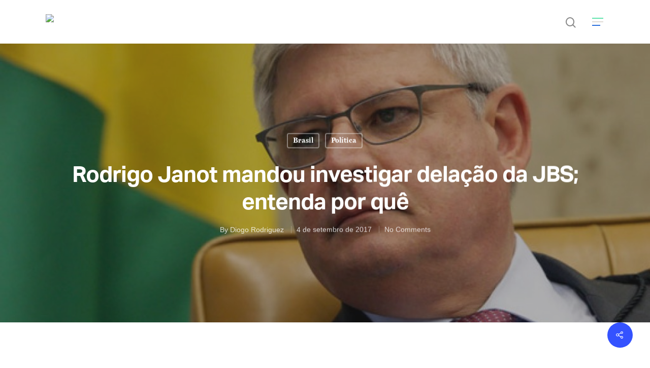

--- FILE ---
content_type: text/html; charset=UTF-8
request_url: https://meexplica.com/rodrigo-janot-delacao-da-jbs/
body_size: 15265
content:
<!DOCTYPE html>

<html lang="pt-BR" class="no-js">
<head>
	
	<meta charset="UTF-8">
	
	<meta name="viewport" content="width=device-width, initial-scale=1, maximum-scale=1, user-scalable=0" /><meta name='robots' content='index, follow, max-image-preview:large, max-snippet:-1, max-video-preview:-1' />

	<!-- This site is optimized with the Yoast SEO plugin v26.8 - https://yoast.com/product/yoast-seo-wordpress/ -->
	<title>Por que Janot mandou investigar a delação da JBS? Entenda!</title>
	<meta name="description" content="Rodrigo Janot, procurador-geral da República, mandou investigar a delação da JBS. Existem indícios de que executivos da empresa não contaram a verdade." />
	<link rel="canonical" href="https://meexplica.com/rodrigo-janot-delacao-da-jbs/" />
	<meta property="og:locale" content="pt_BR" />
	<meta property="og:type" content="article" />
	<meta property="og:title" content="Por que Janot mandou investigar a delação da JBS? Entenda!" />
	<meta property="og:description" content="Rodrigo Janot, procurador-geral da República, mandou investigar a delação da JBS. Existem indícios de que executivos da empresa não contaram a verdade." />
	<meta property="og:url" content="https://meexplica.com/rodrigo-janot-delacao-da-jbs/" />
	<meta property="og:site_name" content="Me Explica" />
	<meta property="article:publisher" content="https://www.facebook.com/meexplicaoficial" />
	<meta property="article:published_time" content="2017-09-05T00:03:49+00:00" />
	<meta property="og:image" content="https://meexplica.com/wp-content/uploads/2017/09/rodrigo-janot.jpg" />
	<meta property="og:image:width" content="1024" />
	<meta property="og:image:height" content="695" />
	<meta property="og:image:type" content="image/jpeg" />
	<meta name="author" content="Diogo Rodriguez" />
	<meta name="twitter:card" content="summary_large_image" />
	<meta name="twitter:creator" content="@meexplicasite" />
	<meta name="twitter:site" content="@meexplicasite" />
	<meta name="twitter:label1" content="Escrito por" />
	<meta name="twitter:data1" content="Diogo Rodriguez" />
	<script type="application/ld+json" class="yoast-schema-graph">{"@context":"https://schema.org","@graph":[{"@type":"Article","@id":"https://meexplica.com/rodrigo-janot-delacao-da-jbs/#article","isPartOf":{"@id":"https://meexplica.com/rodrigo-janot-delacao-da-jbs/"},"author":{"name":"Diogo Rodriguez","@id":"https://meexplica.com/#/schema/person/3cd429b3f02c0c8f676da2d6a333cbae"},"headline":"Rodrigo Janot mandou investigar delação da JBS; entenda por quê","datePublished":"2017-09-05T00:03:49+00:00","mainEntityOfPage":{"@id":"https://meexplica.com/rodrigo-janot-delacao-da-jbs/"},"wordCount":45,"publisher":{"@id":"https://meexplica.com/#organization"},"image":{"@id":"https://meexplica.com/rodrigo-janot-delacao-da-jbs/#primaryimage"},"thumbnailUrl":"https://meexplica.com/wp-content/uploads/2017/09/rodrigo-janot.jpg","keywords":["corrupção","delacao premiada","JBS","lava jato","política","rodrigo janot"],"articleSection":["Brasil","Política"],"inLanguage":"pt-BR"},{"@type":"WebPage","@id":"https://meexplica.com/rodrigo-janot-delacao-da-jbs/","url":"https://meexplica.com/rodrigo-janot-delacao-da-jbs/","name":"Por que Janot mandou investigar a delação da JBS? Entenda!","isPartOf":{"@id":"https://meexplica.com/#website"},"primaryImageOfPage":{"@id":"https://meexplica.com/rodrigo-janot-delacao-da-jbs/#primaryimage"},"image":{"@id":"https://meexplica.com/rodrigo-janot-delacao-da-jbs/#primaryimage"},"thumbnailUrl":"https://meexplica.com/wp-content/uploads/2017/09/rodrigo-janot.jpg","datePublished":"2017-09-05T00:03:49+00:00","description":"Rodrigo Janot, procurador-geral da República, mandou investigar a delação da JBS. Existem indícios de que executivos da empresa não contaram a verdade.","breadcrumb":{"@id":"https://meexplica.com/rodrigo-janot-delacao-da-jbs/#breadcrumb"},"inLanguage":"pt-BR","potentialAction":[{"@type":"ReadAction","target":["https://meexplica.com/rodrigo-janot-delacao-da-jbs/"]}]},{"@type":"ImageObject","inLanguage":"pt-BR","@id":"https://meexplica.com/rodrigo-janot-delacao-da-jbs/#primaryimage","url":"https://meexplica.com/wp-content/uploads/2017/09/rodrigo-janot.jpg","contentUrl":"https://meexplica.com/wp-content/uploads/2017/09/rodrigo-janot.jpg","width":1024,"height":695,"caption":"rodrigo janot jbs delacao premiada lava jato corrupcao brasil procuradoria geral da republica"},{"@type":"BreadcrumbList","@id":"https://meexplica.com/rodrigo-janot-delacao-da-jbs/#breadcrumb","itemListElement":[{"@type":"ListItem","position":1,"name":"Início","item":"https://meexplica.com/"},{"@type":"ListItem","position":2,"name":"Rodrigo Janot mandou investigar delação da JBS; entenda por quê"}]},{"@type":"WebSite","@id":"https://meexplica.com/#website","url":"https://meexplica.com/","name":"Me Explica","description":"As notícias de um jeito que você vai entender","publisher":{"@id":"https://meexplica.com/#organization"},"potentialAction":[{"@type":"SearchAction","target":{"@type":"EntryPoint","urlTemplate":"https://meexplica.com/?s={search_term_string}"},"query-input":{"@type":"PropertyValueSpecification","valueRequired":true,"valueName":"search_term_string"}}],"inLanguage":"pt-BR"},{"@type":"Organization","@id":"https://meexplica.com/#organization","name":"Me Explica","url":"https://meexplica.com/","logo":{"@type":"ImageObject","inLanguage":"pt-BR","@id":"https://meexplica.com/#/schema/logo/image/","url":"https://i0.wp.com/meexplica.com/wp-content/uploads/2024/07/lg_me_explica_reduzida-1.png?fit=728%2C254&ssl=1","contentUrl":"https://i0.wp.com/meexplica.com/wp-content/uploads/2024/07/lg_me_explica_reduzida-1.png?fit=728%2C254&ssl=1","width":728,"height":254,"caption":"Me Explica"},"image":{"@id":"https://meexplica.com/#/schema/logo/image/"},"sameAs":["https://www.facebook.com/meexplicaoficial","https://x.com/meexplicasite","https://www.instagram.com/meexplicasite","https://www.youtube.com/meexplicaoficial"]},{"@type":"Person","@id":"https://meexplica.com/#/schema/person/3cd429b3f02c0c8f676da2d6a333cbae","name":"Diogo Rodriguez","image":{"@type":"ImageObject","inLanguage":"pt-BR","@id":"https://meexplica.com/#/schema/person/image/","url":"https://secure.gravatar.com/avatar/1dadf9dceff99dbefe2786e5c82dfc7d2f8e249700e140737015d03d47af5466?s=96&r=g","contentUrl":"https://secure.gravatar.com/avatar/1dadf9dceff99dbefe2786e5c82dfc7d2f8e249700e140737015d03d47af5466?s=96&r=g","caption":"Diogo Rodriguez"},"url":"https://meexplica.com/author/diogo/"}]}</script>
	<!-- / Yoast SEO plugin. -->


<link rel='dns-prefetch' href='//stats.wp.com' />
<link rel='dns-prefetch' href='//fonts.googleapis.com' />
<link rel='preconnect' href='//c0.wp.com' />
<link rel="alternate" type="application/rss+xml" title="Feed para Me Explica &raquo;" href="https://meexplica.com/feed/" />
<link rel="alternate" type="application/rss+xml" title="Feed de comentários para Me Explica &raquo;" href="https://meexplica.com/comments/feed/" />
<link rel="alternate" title="oEmbed (JSON)" type="application/json+oembed" href="https://meexplica.com/wp-json/oembed/1.0/embed?url=https%3A%2F%2Fmeexplica.com%2Frodrigo-janot-delacao-da-jbs%2F" />
<link rel="alternate" title="oEmbed (XML)" type="text/xml+oembed" href="https://meexplica.com/wp-json/oembed/1.0/embed?url=https%3A%2F%2Fmeexplica.com%2Frodrigo-janot-delacao-da-jbs%2F&#038;format=xml" />
<link rel="alternate" type="application/rss+xml" title="Feed de Me Explica &raquo; Story" href="https://meexplica.com/web-stories/feed/"><style id='wp-img-auto-sizes-contain-inline-css' type='text/css'>
img:is([sizes=auto i],[sizes^="auto," i]){contain-intrinsic-size:3000px 1500px}
/*# sourceURL=wp-img-auto-sizes-contain-inline-css */
</style>

<style id='wp-emoji-styles-inline-css' type='text/css'>

	img.wp-smiley, img.emoji {
		display: inline !important;
		border: none !important;
		box-shadow: none !important;
		height: 1em !important;
		width: 1em !important;
		margin: 0 0.07em !important;
		vertical-align: -0.1em !important;
		background: none !important;
		padding: 0 !important;
	}
/*# sourceURL=wp-emoji-styles-inline-css */
</style>
<link rel='stylesheet' id='wp-block-library-css' href='https://c0.wp.com/c/6.9/wp-includes/css/dist/block-library/style.min.css' type='text/css' media='all' />
<style id='global-styles-inline-css' type='text/css'>
:root{--wp--preset--aspect-ratio--square: 1;--wp--preset--aspect-ratio--4-3: 4/3;--wp--preset--aspect-ratio--3-4: 3/4;--wp--preset--aspect-ratio--3-2: 3/2;--wp--preset--aspect-ratio--2-3: 2/3;--wp--preset--aspect-ratio--16-9: 16/9;--wp--preset--aspect-ratio--9-16: 9/16;--wp--preset--color--black: #000000;--wp--preset--color--cyan-bluish-gray: #abb8c3;--wp--preset--color--white: #ffffff;--wp--preset--color--pale-pink: #f78da7;--wp--preset--color--vivid-red: #cf2e2e;--wp--preset--color--luminous-vivid-orange: #ff6900;--wp--preset--color--luminous-vivid-amber: #fcb900;--wp--preset--color--light-green-cyan: #7bdcb5;--wp--preset--color--vivid-green-cyan: #00d084;--wp--preset--color--pale-cyan-blue: #8ed1fc;--wp--preset--color--vivid-cyan-blue: #0693e3;--wp--preset--color--vivid-purple: #9b51e0;--wp--preset--gradient--vivid-cyan-blue-to-vivid-purple: linear-gradient(135deg,rgb(6,147,227) 0%,rgb(155,81,224) 100%);--wp--preset--gradient--light-green-cyan-to-vivid-green-cyan: linear-gradient(135deg,rgb(122,220,180) 0%,rgb(0,208,130) 100%);--wp--preset--gradient--luminous-vivid-amber-to-luminous-vivid-orange: linear-gradient(135deg,rgb(252,185,0) 0%,rgb(255,105,0) 100%);--wp--preset--gradient--luminous-vivid-orange-to-vivid-red: linear-gradient(135deg,rgb(255,105,0) 0%,rgb(207,46,46) 100%);--wp--preset--gradient--very-light-gray-to-cyan-bluish-gray: linear-gradient(135deg,rgb(238,238,238) 0%,rgb(169,184,195) 100%);--wp--preset--gradient--cool-to-warm-spectrum: linear-gradient(135deg,rgb(74,234,220) 0%,rgb(151,120,209) 20%,rgb(207,42,186) 40%,rgb(238,44,130) 60%,rgb(251,105,98) 80%,rgb(254,248,76) 100%);--wp--preset--gradient--blush-light-purple: linear-gradient(135deg,rgb(255,206,236) 0%,rgb(152,150,240) 100%);--wp--preset--gradient--blush-bordeaux: linear-gradient(135deg,rgb(254,205,165) 0%,rgb(254,45,45) 50%,rgb(107,0,62) 100%);--wp--preset--gradient--luminous-dusk: linear-gradient(135deg,rgb(255,203,112) 0%,rgb(199,81,192) 50%,rgb(65,88,208) 100%);--wp--preset--gradient--pale-ocean: linear-gradient(135deg,rgb(255,245,203) 0%,rgb(182,227,212) 50%,rgb(51,167,181) 100%);--wp--preset--gradient--electric-grass: linear-gradient(135deg,rgb(202,248,128) 0%,rgb(113,206,126) 100%);--wp--preset--gradient--midnight: linear-gradient(135deg,rgb(2,3,129) 0%,rgb(40,116,252) 100%);--wp--preset--font-size--small: 13px;--wp--preset--font-size--medium: 20px;--wp--preset--font-size--large: 36px;--wp--preset--font-size--x-large: 42px;--wp--preset--spacing--20: 0.44rem;--wp--preset--spacing--30: 0.67rem;--wp--preset--spacing--40: 1rem;--wp--preset--spacing--50: 1.5rem;--wp--preset--spacing--60: 2.25rem;--wp--preset--spacing--70: 3.38rem;--wp--preset--spacing--80: 5.06rem;--wp--preset--shadow--natural: 6px 6px 9px rgba(0, 0, 0, 0.2);--wp--preset--shadow--deep: 12px 12px 50px rgba(0, 0, 0, 0.4);--wp--preset--shadow--sharp: 6px 6px 0px rgba(0, 0, 0, 0.2);--wp--preset--shadow--outlined: 6px 6px 0px -3px rgb(255, 255, 255), 6px 6px rgb(0, 0, 0);--wp--preset--shadow--crisp: 6px 6px 0px rgb(0, 0, 0);}:where(.is-layout-flex){gap: 0.5em;}:where(.is-layout-grid){gap: 0.5em;}body .is-layout-flex{display: flex;}.is-layout-flex{flex-wrap: wrap;align-items: center;}.is-layout-flex > :is(*, div){margin: 0;}body .is-layout-grid{display: grid;}.is-layout-grid > :is(*, div){margin: 0;}:where(.wp-block-columns.is-layout-flex){gap: 2em;}:where(.wp-block-columns.is-layout-grid){gap: 2em;}:where(.wp-block-post-template.is-layout-flex){gap: 1.25em;}:where(.wp-block-post-template.is-layout-grid){gap: 1.25em;}.has-black-color{color: var(--wp--preset--color--black) !important;}.has-cyan-bluish-gray-color{color: var(--wp--preset--color--cyan-bluish-gray) !important;}.has-white-color{color: var(--wp--preset--color--white) !important;}.has-pale-pink-color{color: var(--wp--preset--color--pale-pink) !important;}.has-vivid-red-color{color: var(--wp--preset--color--vivid-red) !important;}.has-luminous-vivid-orange-color{color: var(--wp--preset--color--luminous-vivid-orange) !important;}.has-luminous-vivid-amber-color{color: var(--wp--preset--color--luminous-vivid-amber) !important;}.has-light-green-cyan-color{color: var(--wp--preset--color--light-green-cyan) !important;}.has-vivid-green-cyan-color{color: var(--wp--preset--color--vivid-green-cyan) !important;}.has-pale-cyan-blue-color{color: var(--wp--preset--color--pale-cyan-blue) !important;}.has-vivid-cyan-blue-color{color: var(--wp--preset--color--vivid-cyan-blue) !important;}.has-vivid-purple-color{color: var(--wp--preset--color--vivid-purple) !important;}.has-black-background-color{background-color: var(--wp--preset--color--black) !important;}.has-cyan-bluish-gray-background-color{background-color: var(--wp--preset--color--cyan-bluish-gray) !important;}.has-white-background-color{background-color: var(--wp--preset--color--white) !important;}.has-pale-pink-background-color{background-color: var(--wp--preset--color--pale-pink) !important;}.has-vivid-red-background-color{background-color: var(--wp--preset--color--vivid-red) !important;}.has-luminous-vivid-orange-background-color{background-color: var(--wp--preset--color--luminous-vivid-orange) !important;}.has-luminous-vivid-amber-background-color{background-color: var(--wp--preset--color--luminous-vivid-amber) !important;}.has-light-green-cyan-background-color{background-color: var(--wp--preset--color--light-green-cyan) !important;}.has-vivid-green-cyan-background-color{background-color: var(--wp--preset--color--vivid-green-cyan) !important;}.has-pale-cyan-blue-background-color{background-color: var(--wp--preset--color--pale-cyan-blue) !important;}.has-vivid-cyan-blue-background-color{background-color: var(--wp--preset--color--vivid-cyan-blue) !important;}.has-vivid-purple-background-color{background-color: var(--wp--preset--color--vivid-purple) !important;}.has-black-border-color{border-color: var(--wp--preset--color--black) !important;}.has-cyan-bluish-gray-border-color{border-color: var(--wp--preset--color--cyan-bluish-gray) !important;}.has-white-border-color{border-color: var(--wp--preset--color--white) !important;}.has-pale-pink-border-color{border-color: var(--wp--preset--color--pale-pink) !important;}.has-vivid-red-border-color{border-color: var(--wp--preset--color--vivid-red) !important;}.has-luminous-vivid-orange-border-color{border-color: var(--wp--preset--color--luminous-vivid-orange) !important;}.has-luminous-vivid-amber-border-color{border-color: var(--wp--preset--color--luminous-vivid-amber) !important;}.has-light-green-cyan-border-color{border-color: var(--wp--preset--color--light-green-cyan) !important;}.has-vivid-green-cyan-border-color{border-color: var(--wp--preset--color--vivid-green-cyan) !important;}.has-pale-cyan-blue-border-color{border-color: var(--wp--preset--color--pale-cyan-blue) !important;}.has-vivid-cyan-blue-border-color{border-color: var(--wp--preset--color--vivid-cyan-blue) !important;}.has-vivid-purple-border-color{border-color: var(--wp--preset--color--vivid-purple) !important;}.has-vivid-cyan-blue-to-vivid-purple-gradient-background{background: var(--wp--preset--gradient--vivid-cyan-blue-to-vivid-purple) !important;}.has-light-green-cyan-to-vivid-green-cyan-gradient-background{background: var(--wp--preset--gradient--light-green-cyan-to-vivid-green-cyan) !important;}.has-luminous-vivid-amber-to-luminous-vivid-orange-gradient-background{background: var(--wp--preset--gradient--luminous-vivid-amber-to-luminous-vivid-orange) !important;}.has-luminous-vivid-orange-to-vivid-red-gradient-background{background: var(--wp--preset--gradient--luminous-vivid-orange-to-vivid-red) !important;}.has-very-light-gray-to-cyan-bluish-gray-gradient-background{background: var(--wp--preset--gradient--very-light-gray-to-cyan-bluish-gray) !important;}.has-cool-to-warm-spectrum-gradient-background{background: var(--wp--preset--gradient--cool-to-warm-spectrum) !important;}.has-blush-light-purple-gradient-background{background: var(--wp--preset--gradient--blush-light-purple) !important;}.has-blush-bordeaux-gradient-background{background: var(--wp--preset--gradient--blush-bordeaux) !important;}.has-luminous-dusk-gradient-background{background: var(--wp--preset--gradient--luminous-dusk) !important;}.has-pale-ocean-gradient-background{background: var(--wp--preset--gradient--pale-ocean) !important;}.has-electric-grass-gradient-background{background: var(--wp--preset--gradient--electric-grass) !important;}.has-midnight-gradient-background{background: var(--wp--preset--gradient--midnight) !important;}.has-small-font-size{font-size: var(--wp--preset--font-size--small) !important;}.has-medium-font-size{font-size: var(--wp--preset--font-size--medium) !important;}.has-large-font-size{font-size: var(--wp--preset--font-size--large) !important;}.has-x-large-font-size{font-size: var(--wp--preset--font-size--x-large) !important;}
/*# sourceURL=global-styles-inline-css */
</style>

<style id='classic-theme-styles-inline-css' type='text/css'>
/*! This file is auto-generated */
.wp-block-button__link{color:#fff;background-color:#32373c;border-radius:9999px;box-shadow:none;text-decoration:none;padding:calc(.667em + 2px) calc(1.333em + 2px);font-size:1.125em}.wp-block-file__button{background:#32373c;color:#fff;text-decoration:none}
/*# sourceURL=/wp-includes/css/classic-themes.min.css */
</style>
<link rel='stylesheet' id='salient-social-css' href='https://meexplica.com/wp-content/plugins/salient-social/css/style.css?ver=1.1' type='text/css' media='all' />
<style id='salient-social-inline-css' type='text/css'>

  .sharing-default-minimal .nectar-love.loved,
  body .nectar-social[data-color-override="override"].fixed > a:before, 
  body .nectar-social[data-color-override="override"].fixed .nectar-social-inner a,
  .sharing-default-minimal .nectar-social[data-color-override="override"] .nectar-social-inner a:hover {
    background-color: #3452ff;
  }
  .nectar-social.hover .nectar-love.loved,
  .nectar-social.hover > .nectar-love-button a:hover,
  .nectar-social[data-color-override="override"].hover > div a:hover,
  #single-below-header .nectar-social[data-color-override="override"].hover > div a:hover,
  .nectar-social[data-color-override="override"].hover .share-btn:hover,
  .sharing-default-minimal .nectar-social[data-color-override="override"] .nectar-social-inner a {
    border-color: #3452ff;
  }
  #single-below-header .nectar-social.hover .nectar-love.loved i,
  #single-below-header .nectar-social.hover[data-color-override="override"] a:hover,
  #single-below-header .nectar-social.hover[data-color-override="override"] a:hover i,
  #single-below-header .nectar-social.hover .nectar-love-button a:hover i,
  .nectar-love:hover i,
  .hover .nectar-love:hover .total_loves,
  .nectar-love.loved i,
  .nectar-social.hover .nectar-love.loved .total_loves,
  .nectar-social.hover .share-btn:hover, 
  .nectar-social[data-color-override="override"].hover .nectar-social-inner a:hover,
  .nectar-social[data-color-override="override"].hover > div:hover span,
  .sharing-default-minimal .nectar-social[data-color-override="override"] .nectar-social-inner a:not(:hover) i,
  .sharing-default-minimal .nectar-social[data-color-override="override"] .nectar-social-inner a:not(:hover) {
    color: #3452ff;
  }
/*# sourceURL=salient-social-inline-css */
</style>
<link rel='stylesheet' id='font-awesome-css' href='https://meexplica.com/wp-content/themes/salient/css/font-awesome.min.css?ver=4.6.4' type='text/css' media='all' />
<link rel='stylesheet' id='salient-grid-system-css' href='https://meexplica.com/wp-content/themes/salient/css/grid-system.css?ver=11.0.1' type='text/css' media='all' />
<link rel='stylesheet' id='main-styles-css' href='https://meexplica.com/wp-content/themes/salient/css/style.css?ver=11.0.1' type='text/css' media='all' />
<style id='main-styles-inline-css' type='text/css'>

		@font-face{
		     font-family:'Open Sans';
		     src:url('https://meexplica.com/wp-content/themes/salient/css/fonts/OpenSans-Light.woff') format('woff');
		     font-weight:300;
		     font-style:normal
		}
		 @font-face{
		     font-family:'Open Sans';
		     src:url('https://meexplica.com/wp-content/themes/salient/css/fonts/OpenSans-Regular.woff') format('woff');
		     font-weight:400;
		     font-style:normal
		}
		 @font-face{
		     font-family:'Open Sans';
		     src:url('https://meexplica.com/wp-content/themes/salient/css/fonts/OpenSans-SemiBold.woff') format('woff');
		     font-weight:600;
		     font-style:normal
		}
		 @font-face{
		     font-family:'Open Sans';
		     src:url('https://meexplica.com/wp-content/themes/salient/css/fonts/OpenSans-Bold.woff') format('woff');
		     font-weight:700;
		     font-style:normal
		}
/*# sourceURL=main-styles-inline-css */
</style>
<link rel='stylesheet' id='nectar-single-styles-css' href='https://meexplica.com/wp-content/themes/salient/css/single.css?ver=11.0.1' type='text/css' media='all' />
<link rel='stylesheet' id='fancyBox-css' href='https://meexplica.com/wp-content/themes/salient/css/plugins/jquery.fancybox.css?ver=3.3.1' type='text/css' media='all' />
<link rel='stylesheet' id='responsive-css' href='https://meexplica.com/wp-content/themes/salient/css/responsive.css?ver=11.0.1' type='text/css' media='all' />
<link rel='stylesheet' id='skin-material-css' href='https://meexplica.com/wp-content/themes/salient/css/skin-material.css?ver=11.0.1' type='text/css' media='all' />
<link rel='stylesheet' id='dynamic-css-css' href='https://meexplica.com/wp-content/themes/salient/css/salient-dynamic-styles.css?ver=7043' type='text/css' media='all' />
<style id='dynamic-css-inline-css' type='text/css'>
@media only screen and (min-width:1000px){body #ajax-content-wrap.no-scroll{min-height:calc(100vh - 86px);height:calc(100vh - 86px)!important;}}@media only screen and (min-width:1000px){#page-header-wrap.fullscreen-header,#page-header-wrap.fullscreen-header #page-header-bg,html:not(.nectar-box-roll-loaded) .nectar-box-roll > #page-header-bg.fullscreen-header,.nectar_fullscreen_zoom_recent_projects,#nectar_fullscreen_rows:not(.afterLoaded) > div{height:calc(100vh - 85px);}.wpb_row.vc_row-o-full-height.top-level,.wpb_row.vc_row-o-full-height.top-level > .col.span_12{min-height:calc(100vh - 85px);}html:not(.nectar-box-roll-loaded) .nectar-box-roll > #page-header-bg.fullscreen-header{top:86px;}.nectar-slider-wrap[data-fullscreen="true"]:not(.loaded),.nectar-slider-wrap[data-fullscreen="true"]:not(.loaded) .swiper-container{height:calc(100vh - 84px)!important;}.admin-bar .nectar-slider-wrap[data-fullscreen="true"]:not(.loaded),.admin-bar .nectar-slider-wrap[data-fullscreen="true"]:not(.loaded) .swiper-container{height:calc(100vh - 84px - 32px)!important;}}
/*# sourceURL=dynamic-css-inline-css */
</style>
<link rel='stylesheet' id='redux-google-fonts-salient_redux-css' href='https://fonts.googleapis.com/css?family=Copse%3A400&#038;subset=latin&#038;ver=1759955780' type='text/css' media='all' />
<script type="text/javascript" src="https://c0.wp.com/c/6.9/wp-includes/js/jquery/jquery.min.js" id="jquery-core-js"></script>
<script type="text/javascript" src="https://c0.wp.com/c/6.9/wp-includes/js/jquery/jquery-migrate.min.js" id="jquery-migrate-js"></script>
<link rel="https://api.w.org/" href="https://meexplica.com/wp-json/" /><link rel="alternate" title="JSON" type="application/json" href="https://meexplica.com/wp-json/wp/v2/posts/2511" /><link rel="EditURI" type="application/rsd+xml" title="RSD" href="https://meexplica.com/xmlrpc.php?rsd" />
<meta name="generator" content="WordPress 6.9" />
<link rel='shortlink' href='https://meexplica.com/?p=2511' />
	<style>img#wpstats{display:none}</style>
		<script type="text/javascript"> var root = document.getElementsByTagName( "html" )[0]; root.setAttribute( "class", "js" ); </script><style type="text/css">.recentcomments a{display:inline !important;padding:0 !important;margin:0 !important;}</style><meta name="generator" content="Powered by WPBakery Page Builder - drag and drop page builder for WordPress."/>
<link rel="icon" href="https://meexplica.com/wp-content/uploads/2024/07/cropped-lg_me_explica_reduzida-1-32x32.png" sizes="32x32" />
<link rel="icon" href="https://meexplica.com/wp-content/uploads/2024/07/cropped-lg_me_explica_reduzida-1-192x192.png" sizes="192x192" />
<link rel="apple-touch-icon" href="https://meexplica.com/wp-content/uploads/2024/07/cropped-lg_me_explica_reduzida-1-180x180.png" />
<meta name="msapplication-TileImage" content="https://meexplica.com/wp-content/uploads/2024/07/cropped-lg_me_explica_reduzida-1-270x270.png" />
		<style type="text/css" id="wp-custom-css">
			body {
	font-family:"miller-text" !important;
	font-size:1rem;
	line-height:1.5rem;
}
h1, h2, h3 {
	font-family:"aktiv-grotesk" !important;
	font-weight:700 !important;
	text-transform:none !important;
}
.post-template-default h3, .masonry.classic_enhanced .masonry-blog-item h3.title {
		font-size: 32px !important;
    line-height: 42px !important;
	  margin-bottom: 0px !important;
}
#header-outer #top .slide-out-widget-area-toggle a .lines:before {
	background-color:#2a6fdd !important;
}
#header-outer #top .slide-out-widget-area-toggle a .lines:after {
	background-color:#61e3ad !important;
}
#header-outer #top nav ul .slide-out-widget-area-toggle a .lines-button .lines {
	background-color:#dfdad4 !important;
}
::-webkit-input-placeholder { /* Edge */
  color: white;
}
:-ms-input-placeholder { /* Internet Explorer 10-11 */
  color: white;
}
::placeholder {
  color: white;
}
.post-area.col_last.span_12  {
    width: 710px !important;
}
.blog-fullwidth-wrap .post-area.col_last.span_12 {
	  width: 100% !important;
}
.fa.fa-twitter {
	margin-top:8px !important;
}
.sociaisnewsletter {
	padding-left:6% !important;
}
.post-template-default .menu-item-6324, .post-template-default .menu-item-6326, .post-template-default .menu-item-6325, .post-template-default .menu-item-6358 {
	display:none !important;
}
.page-template-default .menu-item-6324, .page-template-default .menu-item-6326, .page-template-default .menu-item-6325, .page-template-default .menu-item-6358 {
	display:none !important;
}
.home .menu-item-6324, .home .menu-item-6326, .home .menu-item-6325, .home .menu-item-6358 {
	display:inherit !important;
}



@media (max-width: 989px) {
	.inputnewsletter {
    width: 100% !important;
		margin-left: 0 !important;
    margin-bottom: 10px !important;
	}
	.mc4wp-form-fields input {
		margin-left: 0 !important;
	}
	.sociaisnewsletter {
		padding-left:21% !important;
	}
	.post-area.col_last.span_12 {
    width: 100% !important;
}
}
		</style>
		<noscript><style> .wpb_animate_when_almost_visible { opacity: 1; }</style></noscript>	
</head>


<body class="wp-singular post-template-default single single-post postid-2511 single-format-standard wp-theme-salient material wpb-js-composer js-comp-ver-6.0.5 vc_responsive" data-footer-reveal="false" data-footer-reveal-shadow="none" data-header-format="default" data-body-border="off" data-boxed-style="" data-header-breakpoint="1000" data-dropdown-style="minimal" data-cae="easeOutCubic" data-cad="750" data-megamenu-width="contained" data-aie="none" data-ls="fancybox" data-apte="standard" data-hhun="0" data-fancy-form-rcs="default" data-form-style="default" data-form-submit="regular" data-is="minimal" data-button-style="slightly_rounded_shadow" data-user-account-button="false" data-flex-cols="true" data-col-gap="default" data-header-inherit-rc="false" data-header-search="true" data-animated-anchors="true" data-ajax-transitions="false" data-full-width-header="false" data-slide-out-widget-area="true" data-slide-out-widget-area-style="slide-out-from-right" data-user-set-ocm="1" data-loading-animation="none" data-bg-header="true" data-responsive="1" data-ext-responsive="true" data-header-resize="1" data-header-color="light" data-transparent-header="false" data-cart="false" data-remove-m-parallax="" data-remove-m-video-bgs="" data-force-header-trans-color="light" data-smooth-scrolling="0" data-permanent-transparent="false" >
	
	<link rel="stylesheet" href="https://use.typekit.net/yhz5loe.css">
	
	<script type="text/javascript"> if(navigator.userAgent.match(/(Android|iPod|iPhone|iPad|BlackBerry|IEMobile|Opera Mini)/)) { document.body.className += " using-mobile-browser "; } </script><div class="ocm-effect-wrap"><div class="ocm-effect-wrap-inner">	
	<div id="header-space"  data-header-mobile-fixed='1'></div> 
	
		
	<div id="header-outer" data-has-menu="false" data-has-buttons="yes" data-using-pr-menu="false" data-mobile-fixed="1" data-ptnm="false" data-lhe="animated_underline" data-user-set-bg="#ffffff" data-format="default" data-permanent-transparent="false" data-megamenu-rt="0" data-remove-fixed="0" data-header-resize="1" data-cart="false" data-transparency-option="0" data-box-shadow="large" data-shrink-num="6" data-using-secondary="0" data-using-logo="1" data-logo-height="30" data-m-logo-height="24" data-padding="28" data-full-width="false" data-condense="false" >
		
		
<div id="search-outer" class="nectar">
	<div id="search">
		<div class="container">
			 <div id="search-box">
				 <div class="inner-wrap">
					 <div class="col span_12">
						  <form role="search" action="https://meexplica.com/" method="GET">
														 <input type="text" name="s"  value="" placeholder="Search" /> 
							 								
						<span>Hit enter to search or ESC to close</span>						</form>
					</div><!--/span_12-->
				</div><!--/inner-wrap-->
			 </div><!--/search-box-->
			 <div id="close"><a href="#">
				<span class="close-wrap"> <span class="close-line close-line1"></span> <span class="close-line close-line2"></span> </span>				 </a></div>
		 </div><!--/container-->
	</div><!--/search-->
</div><!--/search-outer-->

<header id="top">
	<div class="container">
		<div class="row">
			<div class="col span_3">
				<a id="logo" href="https://meexplica.com" data-supplied-ml-starting-dark="false" data-supplied-ml-starting="false" data-supplied-ml="false" >
					<img class="stnd  dark-version" alt="Me Explica" src=""  /> 
				</a>
				
							</div><!--/span_3-->
			
			<div class="col span_9 col_last">
									<a class="mobile-search" href="#searchbox"><span class="nectar-icon icon-salient-search" aria-hidden="true"></span></a>
										<div class="slide-out-widget-area-toggle mobile-icon slide-out-from-right" data-icon-animation="simple-transform">
						<div> <a href="#sidewidgetarea" aria-label="Navigation Menu" aria-expanded="false" class="closed">
							<span aria-hidden="true"> <i class="lines-button x2"> <i class="lines"></i> </i> </span>
						</a></div> 
					</div>
								
									
					<nav>
						
						<ul class="sf-menu">	
							<li class="no-menu-assigned"><a href="#">No menu assigned</a></li>						</ul>
						

													<ul class="buttons sf-menu" data-user-set-ocm="1">
								
								<li id="search-btn"><div><a href="#searchbox"><span class="icon-salient-search" aria-hidden="true"></span></a></div> </li><li class="slide-out-widget-area-toggle" data-icon-animation="simple-transform"><div> <a href="#sidewidgetarea" aria-label="Navigation Menu" aria-expanded="false" class="closed"> <span aria-hidden="true"> <i class="lines-button x2"> <i class="lines"></i> </i> </span> </a> </div></li>								
							</ul>
												
					</nav>
					
										
				</div><!--/span_9-->
				
								
			</div><!--/row-->
					</div><!--/container-->
	</header>
		
	</div>
	
		
	<div id="ajax-content-wrap">
		
		<div id="page-header-wrap" data-animate-in-effect="none" data-midnight="light" class="" style="height: 550px;"><div id="page-header-bg" class="not-loaded  hentry" data-post-hs="default_minimal" data-padding-amt="normal" data-animate-in-effect="none" data-midnight="light" data-text-effect="" data-bg-pos="center" data-alignment="left" data-alignment-v="middle" data-parallax="0" data-height="550"  style="background-color: #000; height:550px;">					<div class="page-header-bg-image-wrap" id="nectar-page-header-p-wrap" data-parallax-speed="medium">
						<div class="page-header-bg-image" style="background-image: url(https://meexplica.com/wp-content/uploads/2017/09/rodrigo-janot.jpg);"></div>
					</div> 				
				<div class="container"><img class="hidden-social-img" src="https://meexplica.com/wp-content/uploads/2017/09/rodrigo-janot.jpg" alt="Rodrigo Janot mandou investigar delação da JBS; entenda por quê" />					
					<div class="row">
						<div class="col span_6 section-title blog-title" data-remove-post-date="0" data-remove-post-author="0" data-remove-post-comment-number="0">
							<div class="inner-wrap">
								
								<a class="brasil" href="https://meexplica.com/category/brasil/" >Brasil</a><a class="politica-2" href="https://meexplica.com/category/politica-2/" >Política</a>								
								<h1 class="entry-title">Rodrigo Janot mandou investigar delação da JBS; entenda por quê</h1>
								
																
								
																		
									<div id="single-below-header" data-hide-on-mobile="false">
										<span class="meta-author vcard author"><span class="fn">By <a href="https://meexplica.com/author/diogo/" title="Posts de Diogo Rodriguez" rel="author">Diogo Rodriguez</a></span></span><!--
										-->											<span class="meta-date date updated">4 de setembro de 2017</span>
										<!--
										--><!--
									--><span class="meta-comment-count"><a href="https://meexplica.com/rodrigo-janot-delacao-da-jbs/#respond"> No Comments</a></span>
															</div><!--/single-below-header-->
												
											</div>
					
				</div><!--/section-title-->
			</div><!--/row-->

						
			
			
			</div>
</div>

</div>

<div class="container-wrap no-sidebar" data-midnight="dark" data-remove-post-date="0" data-remove-post-author="0" data-remove-post-comment-number="0">
	<div class="container main-content">
		
					
		<div class="row">
			
			<div class="post-area col  span_12 col_last">
<article id="post-2511" class="post-2511 post type-post status-publish format-standard has-post-thumbnail category-brasil category-politica-2 tag-corrupcao tag-delacao-premiada tag-jbs tag-lava-jato tag-politica tag-rodrigo-janot">
  
  <div class="inner-wrap">

		<div class="post-content" data-hide-featured-media="0">
      
        <div class="content-inner"><p><iframe src="https://www.youtube.com/embed/cP1fc3hz03s" width="560" height="315" frameborder="0" allowfullscreen="allowfullscreen"></iframe></p>
<p>Rodrigo Janot, procurador-geral da República, mandou investigar a delação premiada da JBS. Segundo ele, existem indícios de que os executivos da empresa não contaram toda a verdade. Entenda esse caso!</p>
</div>        
      </div><!--/post-content-->
      
    </div><!--/inner-wrap-->
    
</article>
		</div><!--/post-area-->
			
							
		</div><!--/row-->

		<div class="row">

						 
			 <div data-post-header-style="default_minimal" class="blog_next_prev_buttons wpb_row vc_row-fluid full-width-content standard_section" data-style="fullwidth_next_prev" data-midnight="light">
				 
				 <ul class="controls"><li class="previous-post "><div class="post-bg-img" style="background-image: url(https://meexplica.com/wp-content/uploads/2017/09/santander-copy.jpg);"></div><a href="https://meexplica.com/museu-encerrou-exposicao-protestos/"></a><h3><span>Previous Post</span><span class="text">Entenda o caso do museu que encerrou exposição depois de protestos
						 <svg class="next-arrow" xmlns="http://www.w3.org/2000/svg" xmlns:xlink="http://www.w3.org/1999/xlink" viewBox="0 0 39 12"><line class="top" x1="23" y1="-0.5" x2="29.5" y2="6.5" stroke="#ffffff;"></line><line class="bottom" x1="23" y1="12.5" x2="29.5" y2="5.5" stroke="#ffffff;"></line></svg><span class="line"></span></span></h3></li><li class="next-post "><div class="post-bg-img" style="background-image: url(https://meexplica.com/wp-content/uploads/2016/10/temer_abrasil-1.jpg);"></div><a href="https://meexplica.com/decreto-temer-amazonia/"></a><h3><span>Next Post</span><span class="text">Entenda o decreto de Temer que acabou com reserva na Amazônia
						 <svg class="next-arrow" xmlns="http://www.w3.org/2000/svg" xmlns:xlink="http://www.w3.org/1999/xlink" viewBox="0 0 39 12"><line class="top" x1="23" y1="-0.5" x2="29.5" y2="6.5" stroke="#ffffff;"></line><line class="bottom" x1="23" y1="12.5" x2="29.5" y2="5.5" stroke="#ffffff;"></line></svg><span class="line"></span></span></h3></li></ul>
			 </div>
			 
			 
			<div class="comments-section" data-author-bio="false">
				
<div class="comment-wrap " data-midnight="dark" data-comments-open="false">


			<!-- If comments are closed. -->
		<!--<p class="nocomments">Comments are closed.</p>-->

	


</div>			</div>   

		</div>

	</div><!--/container-->

</div><!--/container-wrap-->

<div class="nectar-social fixed" data-position="" data-color-override="override"><a href="#"><i class="icon-default-style steadysets-icon-share"></i></a><div class="nectar-social-inner"><a class='facebook-share nectar-sharing' href='#' title='Share this'> <i class='fa fa-facebook'></i> <span class='social-text'>Share</span> </a><a class='twitter-share nectar-sharing' href='#' title='Tweet this'> <i class='fa fa-twitter'></i> <span class='social-text'>Tweet</span> </a><a class='linkedin-share nectar-sharing' href='#' title='Share this'> <i class='fa fa-linkedin'></i> <span class='social-text'>Share</span> </a><a class='pinterest-share nectar-sharing' href='#' title='Pin this'> <i class='fa fa-pinterest'></i> <span class='social-text'>Pin</span> </a></div></div>
<div id="footer-outer" data-midnight="light" data-cols="4" data-custom-color="false" data-disable-copyright="false" data-matching-section-color="true" data-copyright-line="false" data-using-bg-img="false" data-bg-img-overlay="0.8" data-full-width="false" data-using-widget-area="true" data-link-hover="default">
	
		
	<div id="footer-widgets" data-has-widgets="true" data-cols="4">
		
		<div class="container">
			
						
			<div class="row">
				
								
				<div class="col span_3">
					<!-- Footer widget area 1 -->
					<div id="custom_html-2" class="widget_text widget widget_custom_html"><div class="textwidget custom-html-widget"></div></div>					</div><!--/span_3-->
					
											
						<div class="col span_3">
							<!-- Footer widget area 2 -->
							<div id="custom_html-3" class="widget_text widget widget_custom_html"><div class="textwidget custom-html-widget"></div></div>								
							</div><!--/span_3-->
							
												
						
													<div class="col span_3">
								<!-- Footer widget area 3 -->
								<div id="custom_html-5" class="widget_text widget widget_custom_html"><div class="textwidget custom-html-widget"><ul class="social" style="margin-top:15%;">
<li style="float:left;margin-right:25px;"><a target="_blank" href="http://www.twitter.com/_meexplica_"><i class="fa fa-twitter"></i> </a></li>
<li style="float:left;margin-right:25px;"><a target="_blank" href="https://www.facebook.com/meexplicaoficial/"><i class="fa fa-facebook"></i> </a></li>
<li style="float:left;margin-right:25px;"><a target="_blank" href="https://www.youtube.com/meexplicaoficial"><i class="fa fa-youtube-play"></i> </a></li>
<li style="float:left;margin-right:25px;"><a target="_blank" href="http://explica.tumblr.com/"><i class="fa fa-tumblr"></i> </a></li>
<li style="float:left;margin-right:25px;"><a target="_blank" href="http://localhost/meexplica/feed/rss/"><i class="fa fa-rss"></i> </a></li>
<li style="float:left;margin-right:25px;"><a target="_blank" href=""><i class="fa fa-instagram"></i></a></li> 		  		  		 		                            		</ul></div></div>									
								</div><!--/span_3-->
														
															<div class="col span_3">
									<!-- Footer widget area 4 -->
									<div id="custom_html-4" class="widget_text widget widget_custom_html"><div class="textwidget custom-html-widget"></div></div>										
									</div><!--/span_3-->
																
							</div><!--/row-->
							
														
						</div><!--/container-->
						
					</div><!--/footer-widgets-->
					
					
  <div class="row" id="copyright" data-layout="default">
	
	<div class="container">
	   
				<div class="col span_5">
		   
					   
						<p>&copy; 2026 Me Explica. 
					   			 </p>
					   
		</div><!--/span_5-->
			   
	  <div class="col span_7 col_last">
		<ul class="social">
					  		  		  		  		  		  		  		  		  		  		  		  		  		  		  		  		  		  		  		  		  		  		  		  		  		  		                            		</ul>
	  </div><!--/span_7-->

	  	
	</div><!--/container-->
	
  </div><!--/row-->
  
		
</div><!--/footer-outer-->

	
	<div id="slide-out-widget-area-bg" class="slide-out-from-right dark">
				</div>
		
		<div id="slide-out-widget-area" class="slide-out-from-right" data-dropdown-func="separate-dropdown-parent-link" data-back-txt="Back">
			
			<div class="inner-wrap">			
			<div class="inner" data-prepend-menu-mobile="false">
				
				<a class="slide_out_area_close" href="#">
					<span class="close-wrap"> <span class="close-line close-line1"></span> <span class="close-line close-line2"></span> </span>				</a>
				
				
									<div class="off-canvas-menu-container">
						<ul class="menu">
							<li id="menu-item-6413" class="menu-item menu-item-type-custom menu-item-object-custom menu-item-6413"><a href="http://meexplica.com/novo_site2020/#meexplica">Me Explica ?</a></li>
<li id="menu-item-6414" class="menu-item menu-item-type-custom menu-item-object-custom menu-item-6414"><a href="http://meexplica.com/novo_site2020/#noticias">Notícias</a></li>
<li id="menu-item-6415" class="menu-item menu-item-type-custom menu-item-object-custom menu-item-6415"><a href="http://meexplica.com/novo_site2020/#newsletter">Newsletter</a></li>
<li id="menu-item-6416" class="menu-item menu-item-type-post_type menu-item-object-page menu-item-6416"><a href="https://meexplica.com/contato/">Contatos</a></li>
							
						</ul>
					</div>
					
										
				</div>
				
				<div class="bottom-meta-wrap"></div><!--/bottom-meta-wrap--></div> <!--/inner-wrap-->					
				</div>
			
</div> <!--/ajax-content-wrap-->

	<a id="to-top" class="
		"><i class="fa fa-angle-up"></i></a>
	</div></div><!--/ocm-effect-wrap--><script type="speculationrules">
{"prefetch":[{"source":"document","where":{"and":[{"href_matches":"/*"},{"not":{"href_matches":["/wp-*.php","/wp-admin/*","/wp-content/uploads/*","/wp-content/*","/wp-content/plugins/*","/wp-content/themes/salient/*","/*\\?(.+)"]}},{"not":{"selector_matches":"a[rel~=\"nofollow\"]"}},{"not":{"selector_matches":".no-prefetch, .no-prefetch a"}}]},"eagerness":"conservative"}]}
</script>
<script type="text/javascript" id="salient-social-js-extra">
/* <![CDATA[ */
var nectarLove = {"ajaxurl":"https://meexplica.com/wp-admin/admin-ajax.php","postID":"2511","rooturl":"https://meexplica.com","loveNonce":"8edc3f7a75"};
//# sourceURL=salient-social-js-extra
/* ]]> */
</script>
<script type="text/javascript" src="https://meexplica.com/wp-content/plugins/salient-social/js/salient-social.js?ver=1.1" id="salient-social-js"></script>
<script type="text/javascript" src="https://meexplica.com/wp-content/themes/salient/js/third-party/jquery.easing.js?ver=1.3" id="jquery-easing-js"></script>
<script type="text/javascript" src="https://meexplica.com/wp-content/themes/salient/js/third-party/jquery.mousewheel.js?ver=3.1.13" id="jquery-mousewheel-js"></script>
<script type="text/javascript" src="https://meexplica.com/wp-content/themes/salient/js/priority.js?ver=11.0.1" id="nectar_priority-js"></script>
<script type="text/javascript" src="https://meexplica.com/wp-content/themes/salient/js/third-party/transit.js?ver=0.9.9" id="nectar-transit-js"></script>
<script type="text/javascript" src="https://meexplica.com/wp-content/themes/salient/js/third-party/waypoints.js?ver=4.0.1" id="nectar-waypoints-js"></script>
<script type="text/javascript" src="https://meexplica.com/wp-content/themes/salient/js/third-party/modernizr.js?ver=2.6.2" id="modernizer-js"></script>
<script type="text/javascript" src="https://meexplica.com/wp-content/themes/salient/js/third-party/imagesLoaded.min.js?ver=4.1.4" id="imagesLoaded-js"></script>
<script type="text/javascript" src="https://meexplica.com/wp-content/themes/salient/js/third-party/hoverintent.js?ver=1.9" id="hoverintent-js"></script>
<script type="text/javascript" src="https://meexplica.com/wp-content/themes/salient/js/third-party/jquery.fancybox.min.js?ver=3.3.1" id="fancyBox-js"></script>
<script type="text/javascript" src="https://meexplica.com/wp-content/themes/salient/js/third-party/superfish.js?ver=1.4.8" id="superfish-js"></script>
<script type="text/javascript" id="nectar-frontend-js-extra">
/* <![CDATA[ */
var nectarLove = {"ajaxurl":"https://meexplica.com/wp-admin/admin-ajax.php","postID":"2511","rooturl":"https://meexplica.com","disqusComments":"false","loveNonce":"8edc3f7a75","mapApiKey":""};
//# sourceURL=nectar-frontend-js-extra
/* ]]> */
</script>
<script type="text/javascript" src="https://meexplica.com/wp-content/themes/salient/js/init.js?ver=11.0.1" id="nectar-frontend-js"></script>
<script type="text/javascript" src="https://meexplica.com/wp-content/plugins/salient-core/js/third-party/touchswipe.min.js?ver=1.0" id="touchswipe-js"></script>
<script type="text/javascript" id="jetpack-stats-js-before">
/* <![CDATA[ */
_stq = window._stq || [];
_stq.push([ "view", {"v":"ext","blog":"55119329","post":"2511","tz":"-3","srv":"meexplica.com","j":"1:15.4"} ]);
_stq.push([ "clickTrackerInit", "55119329", "2511" ]);
//# sourceURL=jetpack-stats-js-before
/* ]]> */
</script>
<script type="text/javascript" src="https://stats.wp.com/e-202605.js" id="jetpack-stats-js" defer="defer" data-wp-strategy="defer"></script>
<script id="wp-emoji-settings" type="application/json">
{"baseUrl":"https://s.w.org/images/core/emoji/17.0.2/72x72/","ext":".png","svgUrl":"https://s.w.org/images/core/emoji/17.0.2/svg/","svgExt":".svg","source":{"concatemoji":"https://meexplica.com/wp-includes/js/wp-emoji-release.min.js?ver=6.9"}}
</script>
<script type="module">
/* <![CDATA[ */
/*! This file is auto-generated */
const a=JSON.parse(document.getElementById("wp-emoji-settings").textContent),o=(window._wpemojiSettings=a,"wpEmojiSettingsSupports"),s=["flag","emoji"];function i(e){try{var t={supportTests:e,timestamp:(new Date).valueOf()};sessionStorage.setItem(o,JSON.stringify(t))}catch(e){}}function c(e,t,n){e.clearRect(0,0,e.canvas.width,e.canvas.height),e.fillText(t,0,0);t=new Uint32Array(e.getImageData(0,0,e.canvas.width,e.canvas.height).data);e.clearRect(0,0,e.canvas.width,e.canvas.height),e.fillText(n,0,0);const a=new Uint32Array(e.getImageData(0,0,e.canvas.width,e.canvas.height).data);return t.every((e,t)=>e===a[t])}function p(e,t){e.clearRect(0,0,e.canvas.width,e.canvas.height),e.fillText(t,0,0);var n=e.getImageData(16,16,1,1);for(let e=0;e<n.data.length;e++)if(0!==n.data[e])return!1;return!0}function u(e,t,n,a){switch(t){case"flag":return n(e,"\ud83c\udff3\ufe0f\u200d\u26a7\ufe0f","\ud83c\udff3\ufe0f\u200b\u26a7\ufe0f")?!1:!n(e,"\ud83c\udde8\ud83c\uddf6","\ud83c\udde8\u200b\ud83c\uddf6")&&!n(e,"\ud83c\udff4\udb40\udc67\udb40\udc62\udb40\udc65\udb40\udc6e\udb40\udc67\udb40\udc7f","\ud83c\udff4\u200b\udb40\udc67\u200b\udb40\udc62\u200b\udb40\udc65\u200b\udb40\udc6e\u200b\udb40\udc67\u200b\udb40\udc7f");case"emoji":return!a(e,"\ud83e\u1fac8")}return!1}function f(e,t,n,a){let r;const o=(r="undefined"!=typeof WorkerGlobalScope&&self instanceof WorkerGlobalScope?new OffscreenCanvas(300,150):document.createElement("canvas")).getContext("2d",{willReadFrequently:!0}),s=(o.textBaseline="top",o.font="600 32px Arial",{});return e.forEach(e=>{s[e]=t(o,e,n,a)}),s}function r(e){var t=document.createElement("script");t.src=e,t.defer=!0,document.head.appendChild(t)}a.supports={everything:!0,everythingExceptFlag:!0},new Promise(t=>{let n=function(){try{var e=JSON.parse(sessionStorage.getItem(o));if("object"==typeof e&&"number"==typeof e.timestamp&&(new Date).valueOf()<e.timestamp+604800&&"object"==typeof e.supportTests)return e.supportTests}catch(e){}return null}();if(!n){if("undefined"!=typeof Worker&&"undefined"!=typeof OffscreenCanvas&&"undefined"!=typeof URL&&URL.createObjectURL&&"undefined"!=typeof Blob)try{var e="postMessage("+f.toString()+"("+[JSON.stringify(s),u.toString(),c.toString(),p.toString()].join(",")+"));",a=new Blob([e],{type:"text/javascript"});const r=new Worker(URL.createObjectURL(a),{name:"wpTestEmojiSupports"});return void(r.onmessage=e=>{i(n=e.data),r.terminate(),t(n)})}catch(e){}i(n=f(s,u,c,p))}t(n)}).then(e=>{for(const n in e)a.supports[n]=e[n],a.supports.everything=a.supports.everything&&a.supports[n],"flag"!==n&&(a.supports.everythingExceptFlag=a.supports.everythingExceptFlag&&a.supports[n]);var t;a.supports.everythingExceptFlag=a.supports.everythingExceptFlag&&!a.supports.flag,a.supports.everything||((t=a.source||{}).concatemoji?r(t.concatemoji):t.wpemoji&&t.twemoji&&(r(t.twemoji),r(t.wpemoji)))});
//# sourceURL=https://meexplica.com/wp-includes/js/wp-emoji-loader.min.js
/* ]]> */
</script>
</body>
</html>

<!-- Page cached by LiteSpeed Cache 7.7 on 2026-01-30 04:37:30 -->